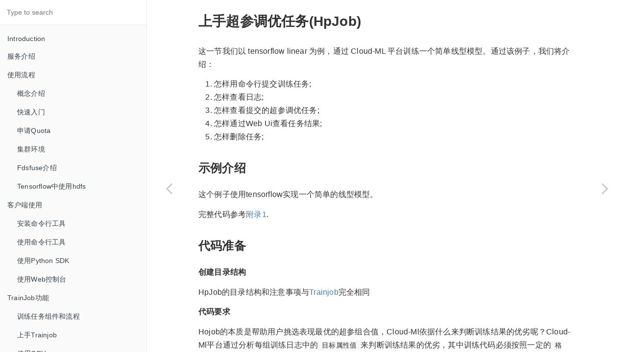

--- FILE ---
content_type: text/html
request_url: https://docs.api.xiaomi.com/cloud-ml/hpjob/00_hpjob_basic.html
body_size: 11729
content:

<!DOCTYPE HTML>
<html lang="" >
    <head>
        <meta charset="UTF-8">
        <meta content="text/html; charset=utf-8" http-equiv="Content-Type">
        <title>自动超参数调优Hpjob · GitBook</title>
        <meta http-equiv="X-UA-Compatible" content="IE=edge" />
        <meta name="description" content="">
        <meta name="generator" content="GitBook 3.2.3">
        
        
        
    
    <link rel="stylesheet" href="../gitbook/style.css">

    
            
                
                <link rel="stylesheet" href="../gitbook/gitbook-plugin-highlight/website.css">
                
            
                
                <link rel="stylesheet" href="../gitbook/gitbook-plugin-search/search.css">
                
            
                
                <link rel="stylesheet" href="../gitbook/gitbook-plugin-fontsettings/website.css">
                
            
        

    

    
        
    
        
    
        
    
        
    
        
    
        
    

        
    
    
    <meta name="HandheldFriendly" content="true"/>
    <meta name="viewport" content="width=device-width, initial-scale=1, user-scalable=no">
    <meta name="apple-mobile-web-app-capable" content="yes">
    <meta name="apple-mobile-web-app-status-bar-style" content="black">
    <link rel="apple-touch-icon-precomposed" sizes="152x152" href="../gitbook/images/apple-touch-icon-precomposed-152.png">
    <link rel="shortcut icon" href="../gitbook/images/favicon.ico" type="image/x-icon">

    
    <link rel="next" href="../trainjob/0504_use_docker_image.html" />
    
    
    <link rel="prev" href="00_hpjob_workflow.html" />
    

    </head>
    <body>
        
<div class="book">
    <div class="book-summary">
        
            
<div id="book-search-input" role="search">
    <input type="text" placeholder="Type to search" />
</div>

            
                <nav role="navigation">
                


<ul class="summary">
    
    

    

    
        
        
    
        <li class="chapter " data-level="1.1" data-path="../">
            
                <a href="../">
            
                    
                    Introduction
            
                </a>
            

            
        </li>
    
        <li class="chapter " data-level="1.2" data-path="../introduction.html">
            
                <a href="../introduction.html">
            
                    
                    服务介绍
            
                </a>
            

            
        </li>
    
        <li class="chapter " data-level="1.3" data-path="../usage/">
            
                <a href="../usage/">
            
                    
                    使用流程
            
                </a>
            

            
            <ul class="articles">
                
    
        <li class="chapter " data-level="1.3.1" data-path="../usage/concept.html">
            
                <a href="../usage/concept.html">
            
                    
                    概念介绍
            
                </a>
            

            
        </li>
    
        <li class="chapter " data-level="1.3.2" data-path="../usage/quickstart.html">
            
                <a href="../usage/quickstart.html">
            
                    
                    快速入门
            
                </a>
            

            
        </li>
    
        <li class="chapter " data-level="1.3.3" data-path="../usage/request_quota.html">
            
                <a href="../usage/request_quota.html">
            
                    
                    申请Quota
            
                </a>
            

            
        </li>
    
        <li class="chapter " data-level="1.3.4" data-path="../usage/cluster_info.html">
            
                <a href="../usage/cluster_info.html">
            
                    
                    集群环境
            
                </a>
            

            
        </li>
    
        <li class="chapter " data-level="1.3.5" data-path="../usage/fdsfuse.html">
            
                <a href="../usage/fdsfuse.html">
            
                    
                    Fdsfuse介绍
            
                </a>
            

            
        </li>
    
        <li class="chapter " data-level="1.3.6" data-path="../usage/tensorflow_hdfs.html">
            
                <a href="../usage/tensorflow_hdfs.html">
            
                    
                    Tensorflow中使用hdfs
            
                </a>
            

            
        </li>
    

            </ul>
            
        </li>
    
        <li class="chapter " data-level="1.4" data-path="../client/">
            
                <a href="../client/">
            
                    
                    客户端使用
            
                </a>
            

            
            <ul class="articles">
                
    
        <li class="chapter " data-level="1.4.1" data-path="../client/install.html">
            
                <a href="../client/install.html">
            
                    
                    安装命令行工具
            
                </a>
            

            
        </li>
    
        <li class="chapter " data-level="1.4.2" data-path="../client/commandline.html">
            
                <a href="../client/commandline.html">
            
                    
                    使用命令行工具
            
                </a>
            

            
        </li>
    
        <li class="chapter " data-level="1.4.3" data-path="../client/sdk.html">
            
                <a href="../client/sdk.html">
            
                    
                    使用Python SDK
            
                </a>
            

            
        </li>
    
        <li class="chapter " data-level="1.4.4" data-path="../client/web.html">
            
                <a href="../client/web.html">
            
                    
                    使用Web控制台
            
                </a>
            

            
        </li>
    

            </ul>
            
        </li>
    
        <li class="chapter " data-level="1.5" data-path="../trainjob/">
            
                <a href="../trainjob/">
            
                    
                    TrainJob功能
            
                </a>
            

            
            <ul class="articles">
                
    
        <li class="chapter " data-level="1.5.1" data-path="../trainjob/00_trainjob_workflow.html">
            
                <a href="../trainjob/00_trainjob_workflow.html">
            
                    
                    训练任务组件和流程
            
                </a>
            

            
        </li>
    
        <li class="chapter " data-level="1.5.2" data-path="../trainjob/01_trainjob_basics.html">
            
                <a href="../trainjob/01_trainjob_basics.html">
            
                    
                    上手Trainjob
            
                </a>
            

            
        </li>
    
        <li class="chapter " data-level="1.5.3" data-path="../trainjob/02_trainjob_gpu.html">
            
                <a href="../trainjob/02_trainjob_gpu.html">
            
                    
                    使用GPU
            
                </a>
            

            
        </li>
    
        <li class="chapter " data-level="1.5.4" data-path="../trainjob/03_trainjob_fds.html">
            
                <a href="../trainjob/03_trainjob_fds.html">
            
                    
                    使用FDS
            
                </a>
            

            
        </li>
    
        <li class="chapter " data-level="1.5.5" data-path="../trainjob/04_trainjob_fuse.html">
            
                <a href="../trainjob/04_trainjob_fuse.html">
            
                    
                    使用Fuse
            
                </a>
            

            
        </li>
    
        <li class="chapter " data-level="1.5.6" data-path="../trainjob/05_trainjob_advanced_usage.html">
            
                <a href="../trainjob/05_trainjob_advanced_usage.html">
            
                    
                    Trainjob高级功能
            
                </a>
            

            
            <ul class="articles">
                
    
        <li class="chapter " data-level="1.5.6.1" data-path="../trainjob/0501_use_distributed_training.html">
            
                <a href="../trainjob/0501_use_distributed_training.html">
            
                    
                    分布式训练
            
                </a>
            

            
        </li>
    
        <li class="chapter " data-level="1.5.6.2" data-path="../trainjob/0502_use_prepare_command.html">
            
                <a href="../trainjob/0502_use_prepare_command.html">
            
                    
                    使用前置/后置命令
            
                </a>
            

            
        </li>
    
        <li class="chapter " data-level="1.5.6.3" data-path="../trainjob/0503_use_hpat.html">
            
                <a href="../trainjob/0503_use_hpat.html">
            
                    
                    自动超参数调优
            
                </a>
            

            
        </li>
    
        <li class="chapter " data-level="1.5.6.4" data-path="00_hpjob_workflow.html">
            
                <a href="00_hpjob_workflow.html">
            
                    
                    自动超参数调优Hpjob
            
                </a>
            

            
        </li>
    
        <li class="chapter active" data-level="1.5.6.5" data-path="00_hpjob_basic.html">
            
                <a href="00_hpjob_basic.html">
            
                    
                    自动超参数调优Hpjob
            
                </a>
            

            
        </li>
    
        <li class="chapter " data-level="1.5.6.6" data-path="../trainjob/0504_use_docker_image.html">
            
                <a href="../trainjob/0504_use_docker_image.html">
            
                    
                    使用自定义镜像
            
                </a>
            

            
        </li>
    
        <li class="chapter " data-level="1.5.6.7" data-path="../trainjob/0505_use_tensorflow_template_application.html">
            
                <a href="../trainjob/0505_use_tensorflow_template_application.html">
            
                    
                    使用TensorFlow模板应用
            
                </a>
            

            
        </li>
    
        <li class="chapter " data-level="1.5.6.8" data-path="../trainjob/0506_use_hdfs.html">
            
                <a href="../trainjob/0506_use_hdfs.html">
            
                    
                    使用HDFS
            
                </a>
            

            
        </li>
    
        <li class="chapter " data-level="1.5.6.9" data-path="../trainjob/0507_use_hdfs_fuse.html">
            
                <a href="../trainjob/0507_use_hdfs_fuse.html">
            
                    
                    使用HDFS FUSE
            
                </a>
            

            
        </li>
    

            </ul>
            
        </li>
    

            </ul>
            
        </li>
    
        <li class="chapter " data-level="1.6" data-path="../modelservice/">
            
                <a href="../modelservice/">
            
                    
                    ModelService功能
            
                </a>
            

            
            <ul class="articles">
                
    
        <li class="chapter " data-level="1.6.1" data-path="../modelservice/01_use_model_service.html">
            
                <a href="../modelservice/01_use_model_service.html">
            
                    
                    模型服务使用流程
            
                </a>
            

            
        </li>
    
        <li class="chapter " data-level="1.6.2" data-path="../modelservice/02_tensorflow_serving.html">
            
                <a href="../modelservice/02_tensorflow_serving.html">
            
                    
                    TensorFlow Serving介绍
            
                </a>
            

            
        </li>
    
        <li class="chapter " data-level="1.6.3" data-path="../modelservice/03_use_gpu.html">
            
                <a href="../modelservice/03_use_gpu.html">
            
                    
                    使用GPU模型服务
            
                </a>
            

            
        </li>
    
        <li class="chapter " data-level="1.6.4" data-path="../modelservice/04_use_replica.html">
            
                <a href="../modelservice/04_use_replica.html">
            
                    
                    使用多副本和负载均衡
            
                </a>
            

            
        </li>
    
        <li class="chapter " data-level="1.6.5" data-path="../modelservice/05_use_model_upgrade.html">
            
                <a href="../modelservice/05_use_model_upgrade.html">
            
                    
                    在线服务的模型升级
            
                </a>
            

            
        </li>
    
        <li class="chapter " data-level="1.6.6" data-path="../modelservice/06_use_model_monitor.html">
            
                <a href="../modelservice/06_use_model_monitor.html">
            
                    
                    模型服务监控
            
                </a>
            

            
        </li>
    
        <li class="chapter " data-level="1.6.7" data-path="../modelservice/07_use_prepare_command.html">
            
                <a href="../modelservice/07_use_prepare_command.html">
            
                    
                    使用前置命令和后置命令
            
                </a>
            

            
        </li>
    
        <li class="chapter " data-level="1.6.8" data-path="../modelservice/08_use_docker_image.html">
            
                <a href="../modelservice/08_use_docker_image.html">
            
                    
                    定制模型服务Docker镜像
            
                </a>
            

            
        </li>
    
        <li class="chapter " data-level="1.6.9" data-path="../modelservice/09_use_client_predict.html">
            
                <a href="../modelservice/09_use_client_predict.html">
            
                    
                    使用客户端预测
            
                </a>
            

            
            <ul class="articles">
                
    
        <li class="chapter " data-level="1.6.9.1" data-path="../modelservice/0901_use_generic_client.html">
            
                <a href="../modelservice/0901_use_generic_client.html">
            
                    
                    使用通用gRPC客户端
            
                </a>
            

            
        </li>
    
        <li class="chapter " data-level="1.6.9.2" data-path="../modelservice/0902_use_python_client.html">
            
                <a href="../modelservice/0902_use_python_client.html">
            
                    
                    使用Python客户端
            
                </a>
            

            
        </li>
    
        <li class="chapter " data-level="1.6.9.3" data-path="../modelservice/0903_use_java_client.html">
            
                <a href="../modelservice/0903_use_java_client.html">
            
                    
                    使用Java客户端
            
                </a>
            

            
        </li>
    
        <li class="chapter " data-level="1.6.9.4" data-path="../modelservice/0904_use_scala_client.html">
            
                <a href="../modelservice/0904_use_scala_client.html">
            
                    
                    使用Scala客户端
            
                </a>
            

            
        </li>
    
        <li class="chapter " data-level="1.6.9.5" data-path="../modelservice/0905_use_golang_client.html">
            
                <a href="../modelservice/0905_use_golang_client.html">
            
                    
                    使用Golang客户端
            
                </a>
            

            
        </li>
    
        <li class="chapter " data-level="1.6.9.6" data-path="../modelservice/0906_use_cpp_client.html">
            
                <a href="../modelservice/0906_use_cpp_client.html">
            
                    
                    使用C++客户端
            
                </a>
            

            
        </li>
    

            </ul>
            
        </li>
    

            </ul>
            
        </li>
    
        <li class="chapter " data-level="1.7" data-path="../devenv/">
            
                <a href="../devenv/">
            
                    
                    DevEnv功能
            
                </a>
            

            
            <ul class="articles">
                
    
        <li class="chapter " data-level="1.7.1" data-path="../devenv/01_use_dev_env.html">
            
                <a href="../devenv/01_use_dev_env.html">
            
                    
                    开发环境使用流程
            
                </a>
            

            
        </li>
    
        <li class="chapter " data-level="1.7.2" data-path="../devenv/02_use_dev_cli.html">
            
                <a href="../devenv/02_use_dev_cli.html">
            
                    
                    使用命令行管理开发环境
            
                </a>
            

            
        </li>
    
        <li class="chapter " data-level="1.7.3" data-path="../devenv/03_use_dev_web.html">
            
                <a href="../devenv/03_use_dev_web.html">
            
                    
                    使用WEB控制台管理开发环境
            
                </a>
            

            
        </li>
    
        <li class="chapter " data-level="1.7.4" data-path="../devenv/04_dev_advanced_features.html">
            
                <a href="../devenv/04_dev_advanced_features.html">
            
                    
                    高级功能
            
                </a>
            

            
            <ul class="articles">
                
    
        <li class="chapter " data-level="1.7.4.1" data-path="../devenv/0401_use_gpu.html">
            
                <a href="../devenv/0401_use_gpu.html">
            
                    
                    使用GPU开发环境
            
                </a>
            

            
        </li>
    
        <li class="chapter " data-level="1.7.4.2" data-path="../devenv/0402_use_fuse.html">
            
                <a href="../devenv/0402_use_fuse.html">
            
                    
                    使用FDS FUSE存储
            
                </a>
            

            
        </li>
    
        <li class="chapter " data-level="1.7.4.3" data-path="../devenv/0403_use_hdfs.html">
            
                <a href="../devenv/0403_use_hdfs.html">
            
                    
                    使用HDFS存储
            
                </a>
            

            
        </li>
    
        <li class="chapter " data-level="1.7.4.4" data-path="../devenv/0403_use_hdfs_fuse.html">
            
                <a href="../devenv/0403_use_hdfs_fuse.html">
            
                    
                    使用HDFS FUSE存储
            
                </a>
            

            
        </li>
    
        <li class="chapter " data-level="1.7.4.5" data-path="../devenv/0404_network_setting.html">
            
                <a href="../devenv/0404_network_setting.html">
            
                    
                    网络和安全
            
                </a>
            

            
        </li>
    
        <li class="chapter " data-level="1.7.4.6" data-path="../devenv/0405_monitoring.html">
            
                <a href="../devenv/0405_monitoring.html">
            
                    
                    监控
            
                </a>
            

            
        </li>
    
        <li class="chapter " data-level="1.7.4.7" data-path="../devenv/0406_use_docker_image.html">
            
                <a href="../devenv/0406_use_docker_image.html">
            
                    
                    定制开发环境Docker镜像
            
                </a>
            

            
        </li>
    

            </ul>
            
        </li>
    
        <li class="chapter " data-level="1.7.5" data-path="../devenv/05_dev_best_practice.html">
            
                <a href="../devenv/05_dev_best_practice.html">
            
                    
                    最佳实践
            
                </a>
            

            
        </li>
    

            </ul>
            
        </li>
    
        <li class="chapter " data-level="1.8" data-path="../monitor/">
            
                <a href="../monitor/">
            
                    
                    使用率监控
            
                </a>
            

            
            <ul class="articles">
                
    
        <li class="chapter " data-level="1.8.1" data-path="../monitor/01_gpu_usage.html">
            
                <a href="../monitor/01_gpu_usage.html">
            
                    
                    GPU使用率监控
            
                </a>
            

            
        </li>
    

            </ul>
            
        </li>
    
        <li class="chapter " data-level="1.9" data-path="../tensorboardservice/">
            
                <a href="../tensorboardservice/">
            
                    
                    TensorboardService功能
            
                </a>
            

            
            <ul class="articles">
                
    
        <li class="chapter " data-level="1.9.1" data-path="../tensorboardservice/use_tensorboard_service.html">
            
                <a href="../tensorboardservice/use_tensorboard_service.html">
            
                    
                    TensorBoard使用流程
            
                </a>
            

            
        </li>
    
        <li class="chapter " data-level="1.9.2" data-path="../tensorboardservice/tensorboard.html">
            
                <a href="../tensorboardservice/tensorboard.html">
            
                    
                    TensorBoard介绍
            
                </a>
            

            
        </li>
    

            </ul>
            
        </li>
    
        <li class="chapter " data-level="1.10" data-path="../api/">
            
                <a href="../api/">
            
                    
                    API文档
            
                </a>
            

            
            <ul class="articles">
                
    
        <li class="chapter " data-level="1.10.1" data-path="../api/signature.html">
            
                <a href="../api/signature.html">
            
                    
                    签名规范
            
                </a>
            

            
        </li>
    
        <li class="chapter " data-level="1.10.2" data-path="../api/docs.html">
            
                <a href="../api/docs.html">
            
                    
                    API文档
            
                </a>
            

            
        </li>
    

            </ul>
            
        </li>
    
        <li class="chapter " data-level="1.11" data-path="../feedback/">
            
                <a href="../feedback/">
            
                    
                    问题反馈
            
                </a>
            

            
            <ul class="articles">
                
    
        <li class="chapter " data-level="1.11.1" data-path="../feedback/faq.html">
            
                <a href="../feedback/faq.html">
            
                    
                    FAQ
            
                </a>
            

            
        </li>
    
        <li class="chapter " data-level="1.11.2" data-path="../feedback/contact.html">
            
                <a href="../feedback/contact.html">
            
                    
                    技术支持
            
                </a>
            

            
        </li>
    

            </ul>
            
        </li>
    

    

    <li class="divider"></li>

    <li>
        <a href="https://www.gitbook.com" target="blank" class="gitbook-link">
            Published with GitBook
        </a>
    </li>
</ul>


                </nav>
            
        
    </div>

    <div class="book-body">
        
            <div class="body-inner">
                
                    

<div class="book-header" role="navigation">
    

    <!-- Title -->
    <h1>
        <i class="fa fa-circle-o-notch fa-spin"></i>
        <a href=".." >自动超参数调优Hpjob</a>
    </h1>
</div>




                    <div class="page-wrapper" tabindex="-1" role="main">
                        <div class="page-inner">
                            
<div id="book-search-results">
    <div class="search-noresults">
    
                                <section class="normal markdown-section">
                                
                                <h2 id="&#x4E0A;&#x624B;&#x8D85;&#x53C2;&#x8C03;&#x4F18;&#x4EFB;&#x52A1;hpjob">&#x4E0A;&#x624B;&#x8D85;&#x53C2;&#x8C03;&#x4F18;&#x4EFB;&#x52A1;(HpJob)</h2>
<p>&#x8FD9;&#x4E00;&#x8282;&#x6211;&#x4EEC;&#x4EE5; tensorflow linear &#x4E3A;&#x4F8B;&#xFF0C;&#x901A;&#x8FC7; Cloud-ML &#x5E73;&#x53F0;&#x8BAD;&#x7EC3;&#x4E00;&#x4E2A;&#x7B80;&#x5355;&#x7EBF;&#x578B;&#x6A21;&#x578B;&#x3002;&#x901A;&#x8FC7;&#x8BE5;&#x4F8B;&#x5B50;&#xFF0C;&#x6211;&#x4EEC;&#x5C06;&#x4ECB;&#x7ECD;&#xFF1A;</p>
<ol>
<li>&#x600E;&#x6837;&#x7528;&#x547D;&#x4EE4;&#x884C;&#x63D0;&#x4EA4;&#x8BAD;&#x7EC3;&#x4EFB;&#x52A1;;</li>
<li>&#x600E;&#x6837;&#x67E5;&#x770B;&#x65E5;&#x5FD7;;</li>
<li>&#x600E;&#x6837;&#x67E5;&#x770B;&#x63D0;&#x4EA4;&#x7684;&#x8D85;&#x53C2;&#x8C03;&#x4F18;&#x4EFB;&#x52A1;;</li>
<li>&#x600E;&#x6837;&#x901A;&#x8FC7;Web Ui&#x67E5;&#x770B;&#x4EFB;&#x52A1;&#x7ED3;&#x679C;;</li>
<li>&#x600E;&#x6837;&#x5220;&#x9664;&#x4EFB;&#x52A1;;</li>
</ol>
<h3 id="&#x793A;&#x4F8B;&#x4ECB;&#x7ECD;">&#x793A;&#x4F8B;&#x4ECB;&#x7ECD;</h3>
<p>&#x8FD9;&#x4E2A;&#x4F8B;&#x5B50;&#x4F7F;&#x7528;tensorflow&#x5B9E;&#x73B0;&#x4E00;&#x4E2A;&#x7B80;&#x5355;&#x7684;&#x7EBF;&#x578B;&#x6A21;&#x578B;&#x3002;</p>
<p>&#x5B8C;&#x6574;&#x4EE3;&#x7801;&#x53C2;&#x8003;<a href="#&#x9644;&#x5F55;1,&#x793A;&#x4F8B;&#x4EE3;&#x7801;">&#x9644;&#x5F55;1</a>.</p>
<h3 id="&#x4EE3;&#x7801;&#x51C6;&#x5907;">&#x4EE3;&#x7801;&#x51C6;&#x5907;</h3>
<p><strong>&#x521B;&#x5EFA;&#x76EE;&#x5F55;&#x7ED3;&#x6784;</strong></p>
<p>HpJob&#x7684;&#x76EE;&#x5F55;&#x7ED3;&#x6784;&#x548C;&#x6CE8;&#x610F;&#x4E8B;&#x9879;&#x4E0E;<a href="../trainjob/01_trainjob_basics.html">Trainjob</a>&#x5B8C;&#x5168;&#x76F8;&#x540C;</p>
<p><strong>&#x4EE3;&#x7801;&#x8981;&#x6C42;</strong></p>
<p>Hojob&#x7684;&#x672C;&#x8D28;&#x662F;&#x5E2E;&#x52A9;&#x7528;&#x6237;&#x6311;&#x9009;&#x8868;&#x73B0;&#x6700;&#x4F18;&#x7684;&#x8D85;&#x53C2;&#x7EC4;&#x5408;&#x503C;&#xFF0C;Cloud-Ml&#x4F9D;&#x636E;&#x4EC0;&#x4E48;&#x6765;&#x5224;&#x65AD;&#x8BAD;&#x7EC3;&#x7ED3;&#x679C;&#x7684;&#x4F18;&#x52A3;&#x5462;&#xFF1F;Cloud-Ml&#x5E73;&#x53F0;&#x901A;&#x8FC7;&#x5206;&#x6790;&#x6BCF;&#x7EC4;&#x8BAD;&#x7EC3;&#x65E5;&#x5FD7;&#x4E2D;&#x7684;<code>&#x76EE;&#x6807;&#x5C5E;&#x6027;&#x503C;</code>&#x6765;&#x5224;&#x65AD;&#x8BAD;&#x7EC3;&#x7ED3;&#x679C;&#x7684;&#x4F18;&#x52A3;&#xFF0C;&#x5176;&#x4E2D;&#x8BAD;&#x7EC3;&#x4EE3;&#x7801;&#x5FC5;&#x987B;&#x6309;&#x7167;&#x4E00;&#x5B9A;&#x7684;<code>&#x683C;&#x5F0F;</code>&#x8F93;&#x51FA;&#x7279;&#x5B9A;&#x7684;<code>&#x76EE;&#x6807;&#x5C5E;&#x6027;&#x503C;</code>&#x3002;&#x76EE;&#x6807;&#x5C5E;&#x6027;&#x5728;&#x4E0B;&#x9762;&#x4F1A;&#x5177;&#x4F53;&#x8BF4;&#x660E;&#xFF0C;&#x76EE;&#x6807;&#x5C5E;&#x6027;&#x503C;&#x7684;&#x8F93;&#x51FA;&#x683C;&#x5F0F;&#x5982;&#x4E0B;&#xFF1A;</p>
<pre><code> cost=0.28 b=12.4 W=0.12
 cost=0.18 b=1.6  W=-0.01
</code></pre><p>&#x5176;&#x4E2D;&#xFF0C;</p>
<ul>
<li><code>cost</code>&#x6307;<code>&#x76EE;&#x6807;&#x5C5E;&#x6027;</code>&#xFF0C;&#x4EE5;&#x952E;&#x503C;&#x5BF9;&#x7684;&#x5F62;&#x5F0F;&#x8BB0;&#x5F55;&#x5728;&#x65E5;&#x5FD7;&#x6587;&#x4EF6;&#x4E2D;&#xFF0C;</li>
<li><code>b</code>&#x548C;<code>W</code>&#x662F;&#x53EF;&#x9009;&#x5C5E;&#x6027;&#xFF0C;&#x7528;&#x6237;&#x4E5F;&#x53EF;&#x4EE5;&#x6307;&#x5B9A;&#x522B;&#x7684;&#x5C5E;&#x6027;&#xFF0C;&#x4E5F;&#x53EF;&#x4EE5;&#x4E0D;&#x6307;&#x5B9A;&#xFF0C;Cloud-Ml&#x5E73;&#x53F0;&#x5728;&#x6536;&#x96C6;&#x76EE;&#x6807;&#x5C5E;&#x6027;&#x503C;&#x65F6;&#x53EF;&#x4EE5;&#x5E2E;&#x52A9;&#x7528;&#x6237;&#x6536;&#x96C6;&#x7528;&#x6237;&#x7684;&#x5176;&#x4ED6;&#x5C5E;&#x6027;&#xFF0C;&#x7528;&#x6237;&#x53EF;&#x4EE5;&#x5148;&#x5229;&#x7528;<a href="#&#x9644;&#x5F55;1,&#x793A;&#x4F8B;&#x4EE3;&#x7801;">#&#x9644;&#x5F55;1,&#x793A;&#x4F8B;&#x4EE3;&#x7801;</a>&#x8FDB;&#x884C;&#x8BAD;&#x7EC3;&#xFF0C;&#x5E76;&#x5728;<a href="http://hp.cloudml.xiaomi.srv/katib" target="_blank">Web Ui</a>&#x4E2D;&#x67E5;&#x8BE2;&#x8BAD;&#x7EC3;&#x7ED3;&#x679C;&#x3002;</li>
</ul>
<p>&#x6CE8;&#x610F;&#xFF1A;</p>
<ul>
<li>&#x76EE;&#x6807;&#x5C5E;&#x6027;&#x7684;&#x8F93;&#x51FA;&#x683C;&#x5F0F;&#x5FC5;&#x987B;&#x6309;&#x7167;&#x952E;&#x503C;&#x5BF9;&#x7684;&#x5F62;&#x5F0F;&#xFF0C;&#x4E14;&#x524D;&#x540E;&#x4E0D;&#x80FD;&#x6709;&#x522B;&#x7684;&#x5B57;&#x7B26;&#x4E5F;&#x4E0D;&#x80FD;&#x6709;&#x7A7A;&#x683C;&#xFF0C;&#x4F8B;&#x5982;: <code>cost= 0.28</code>&#x548C; <code>cost=0.28&#xFF0C;</code>&#x8FD9;&#x4E9B;&#x683C;&#x5F0F;Cloud-Ml&#x5E73;&#x53F0;&#x90FD;&#x65E0;&#x6CD5;&#x89E3;&#x6790;&#xFF0C;&#x8FDB;&#x800C;&#x5BFC;&#x81F4;&#x4EFB;&#x52A1;&#x53D1;&#x751F;&#x9519;&#x8BEF;&#x3002;</li>
<li>&#x7528;&#x6237;&#x9700;&#x5728;&#x672C;&#x5730;&#x6D4B;&#x8BD5;&#x901A;&#x8FC7;&#x540E;&#x518D;&#x63D0;&#x4EA4;&#x4EFB;&#x52A1;&#xFF0C;&#x5728;&#x672C;&#x5730;&#x6D4B;&#x8BD5;&#x65F6;&#x4E3B;&#x8981;&#x8003;&#x5BDF;&#x8FD9;&#x51E0;&#x4E2A;&#x70B9;&#xFF1A;&#x65E5;&#x5FD7;&#x4E2D;&#x7684;&#x76EE;&#x6807;&#x5C5E;&#x6027;&#x503C;&#x8F93;&#x51FA;&#x683C;&#x5F0F;&#x662F;&#x5426;&#x89C4;&#x8303;&#xFF0C;&#x8BAD;&#x7EC3;&#x4EE3;&#x7801;&#x80FD;&#x5426;&#x6B63;&#x786E;&#x63A5;&#x53D7;&#x5916;&#x90E8;&#x4F20;&#x9012;&#x7684;&#x53C2;&#x6570;</li>
</ul>
<h3 id="&#x4F7F;&#x7528;&#x547D;&#x4EE4;&#x884C;&#x63D0;&#x4EA4;&#x4EFB;&#x52A1;">&#x4F7F;&#x7528;&#x547D;&#x4EE4;&#x884C;&#x63D0;&#x4EA4;&#x4EFB;&#x52A1;</h3>
<p>&#x76EE;&#x524D;HpJob&#x53EA;&#x652F;&#x6301;&#x547D;&#x4EE4;&#x884C;&#x63D0;&#x4EA4;&#x4EFB;&#x52A1;&#xFF0C;&#x5E76;&#x4E14;&#x56E0;&#x4E3A;&#x8D85;&#x53C2;&#x7684;&#x8BBE;&#x7F6E;&#x7565;&#x5FAE;&#x590D;&#x6742;&#xFF0C;&#x547D;&#x4EE4;&#x4E2D;&#x53EA;&#x652F;&#x6301;&#x5229;&#x7528;Json&#x6587;&#x4EF6;&#x63D0;&#x4EA4;&#x76F8;&#x5173;&#x53C2;&#x6570;&#xFF0C;&#x4ECB;&#x7ECD;&#x5982;&#x4E0B;&#x3002;</p>
<p><strong>&#x68C0;&#x67E5;&#x547D;&#x4EE4;&#x884C;&#x6B63;&#x5E38;&#x5DE5;&#x4F5C;&#x4EE5;&#x53CA;&#x7248;&#x672C;&#x662F;&#x5426;&#x652F;&#x6301;Hpjob</strong></p>
<pre><code>cloudml -V
</code></pre><p><strong>&#x63D0;&#x4EA4;&#x4EFB;&#x52A1;</strong></p>
<pre><code>cloudml hp submit -f filename.json
</code></pre><p>&#x6CE8;&#x610F;&#xFF1A;</p>
<ul>
<li>&#x7528;&#x6237;&#x53EF;&#x4EE5;&#x5229;&#x7528;&#x9644;&#x5F55;&#x4E2D;&#x7684;&#x914D;&#x7F6E;&#x6765;&#x719F;&#x6089;HpJob&#x4EFB;&#x52A1;&#x7684;&#x547D;&#x4EE4;&#x884C;&#x63D0;&#x4EA4;&#xFF0C;&#x4E0D;&#x7528;&#x6539;&#x52A8;&#x4EFB;&#x4F55;&#x53C2;&#x6570;&#x3002;</li>
</ul>
<p><strong>&#x4E0A;&#x9762;&#x7684;Json&#x6587;&#x4EF6;&#x4E2D;&#x6D89;&#x53CA;&#x5982;&#x4E0B;&#x53C2;&#x6570;(&#x952E;&#x503C;&#x5BF9;)&#xFF1A;</strong></p>
<table>
<thead>
<tr>
<th style="text-align:left">Required</th>
<th style="text-align:left">Argument</th>
<th style="text-align:left">Type</th>
<th style="text-align:left">Example</th>
</tr>
</thead>
<tbody>
<tr>
<td style="text-align:left">Yes</td>
<td style="text-align:left">hp_name</td>
<td style="text-align:left">string</td>
<td style="text-align:left">&quot;hp_name&quot;: &quot;random-example&quot;</td>
</tr>
<tr>
<td style="text-align:left">Yes</td>
<td style="text-align:left">module_name</td>
<td style="text-align:left">string</td>
<td style="text-align:left">&quot;module&quot;: &quot;trainer.task&quot;</td>
</tr>
<tr>
<td style="text-align:left">Yes</td>
<td style="text-align:left">trainer_url</td>
<td style="text-align:left">string</td>
<td style="text-align:left">&quot;trainer_url&quot;: &quot;fds://bucket/tensorflow_linear.tar.gz&quot;</td>
</tr>
<tr>
<td style="text-align:left">Yes</td>
<td style="text-align:left">optimization_type</td>
<td style="text-align:left">string</td>
<td style="text-align:left">&quot;optimization_type&quot;: &quot;minimize&quot;</td>
</tr>
<tr>
<td style="text-align:left">Yes</td>
<td style="text-align:left">objectivevalue_name</td>
<td style="text-align:left">string</td>
<td style="text-align:left">&quot;objectivevalue_name&quot;: &quot;cost&quot;</td>
</tr>
<tr>
<td style="text-align:left">Yes</td>
<td style="text-align:left">optimization_goal</td>
<td style="text-align:left">double</td>
<td style="text-align:left">&quot;optimization_goal&quot;: 0.1</td>
</tr>
<tr>
<td style="text-align:left">Yes</td>
<td style="text-align:left">parameter_configs</td>
<td style="text-align:left">array</td>
<td style="text-align:left"><code>&#x5355;&#x72EC;&#x89E3;&#x91CA;</code></td>
</tr>
<tr>
<td style="text-align:left">No</td>
<td style="text-align:left">metrics_names</td>
<td style="text-align:left">array</td>
<td style="text-align:left">&quot;metrics_names&quot;: [&quot;W&quot;]</td>
</tr>
<tr>
<td style="text-align:left">No</td>
<td style="text-align:left">suggestion_algorithm</td>
<td style="text-align:left">string</td>
<td style="text-align:left">&quot;suggestion_algorithm&quot;: &quot;random&quot;</td>
</tr>
<tr>
<td style="text-align:left">No</td>
<td style="text-align:left">request_number</td>
<td style="text-align:left">int</td>
<td style="text-align:left">&quot;request_number&quot;: 3</td>
</tr>
</tbody>
</table>
<p><strong>&#x4E0A;&#x9762;<code>parameter_configs</code>&#x662F;&#x6570;&#x7EC4;&#x7C7B;&#x578B;&#xFF0C;&#x6570;&#x7EC4;&#x4E2D;&#x6BCF;&#x4E2A;&#x5143;&#x7D20;&#x6D89;&#x53CA;&#x5982;&#x4E0B;&#x53C2;&#x6570;(&#x952E;&#x503C;&#x5BF9;)&#xFF1A;</strong></p>
<table>
<thead>
<tr>
<th>Required</th>
<th>Argument</th>
<th>Type</th>
<th style="text-align:left">Example</th>
</tr>
</thead>
<tbody>
<tr>
<td>Yes</td>
<td>name</td>
<td>string</td>
<td style="text-align:left">&quot;name&quot;: &quot;--lr&quot;</td>
</tr>
<tr>
<td>Yes</td>
<td>parametertype</td>
<td>string</td>
<td style="text-align:left">&quot;parametertype&quot;: &quot;double&quot;</td>
</tr>
<tr>
<td>Yes</td>
<td>feasible</td>
<td>dict</td>
<td style="text-align:left">{&quot;min&quot;:&quot;0.01&quot;,&quot;max&quot;: &quot;0.03&quot;}</td>
</tr>
</tbody>
</table>
<p>&#x5176;&#x4E2D;&#xFF1A;</p>
<ul>
<li>&#x8BBE;&#x4E3A;<code>Yes</code>&#x7684;&#x53C2;&#x6570;&#x7528;&#x6237;&#x5FC5;&#x987B;&#x6307;&#x5B9A;&#xFF0C;&#x5982;&#x679C;&#x4E0D;&#x6307;&#x5B9A;&#xFF0C;&#x547D;&#x4EE4;&#x884C;&#x4F1A;&#x7ACB;&#x5373;&#x8FD4;&#x56DE;&#xFF0C;&#x5E73;&#x53F0;&#x4E5F;&#x4F1A;&#x8FD4;&#x56DE;&#x9519;&#x8BEF;;</li>
<li><code>hp_name</code>,<code>module_name</code> &#x548C;<code>trainer_url</code> &#x53C2;&#x6570;&#x4E0E;Trainjob&#x8981;&#x6C42;&#x76F8;&#x540C;;</li>
<li><code>optimization_type</code> &#x53C2;&#x6570;&#x662F;&#x6307;&#x76EE;&#x6807;&#x5C5E;&#x6027;&#x7684;&#x53D6;&#x503C;&#x65B9;&#x5411;&#xFF0C;&#x76EE;&#x524D;&#x652F;&#x6301;:<code>maximize</code>,<code>minimize</code>;</li>
<li><code>objectivevalue_name</code> &#x53C2;&#x6570;&#x5C31;&#x662F;&#x4E0A;&#x9762;&#x63D0;&#x5230;&#x7684;&#x76EE;&#x6807;&#x5C5E;&#x6027;&#xFF0C;Cloud-ml&#x5E73;&#x53F0;&#x6839;&#x636E;&#x7528;&#x6237;&#x8BBE;&#x7F6E;&#x7684;&#x76EE;&#x6807;&#x5C5E;&#x6027;&#x53C2;&#x6570;&#x6765;&#x89E3;&#x6790;&#x65E5;&#x5FD7;&#x5E76;&#x5B58;&#x50A8;&#x76EE;&#x6807;&#x5C5E;&#x6027;&#x503C;;</li>
<li><code>parameter_configs</code> &#x53C2;&#x6570;&#x6307;&#x5B9A;&#x4E86;&#x9700;&#x8981;&#x8C03;&#x4F18;&#x7684;&#x8D85;&#x53C2;&#x540D;&#xFF0C;&#x8D85;&#x53C2;&#x7C7B;&#x578B;&#x548C;&#x53D6;&#x503C;&#x8303;&#x56F4;&#xFF0C;&#x5176;&#x4E2D;<code>name</code> &#x6307;&#x8D85;&#x53C2;&#x540D;&#xFF0C;&#x683C;&#x5F0F;&#x662F;<code>--</code>+ &#x8D85;&#x53C2;&#x540D;&#xFF0C;<code>parametertype</code> &#x662F;&#x53C2;&#x6570;&#x7C7B;&#x578B;&#xFF0C;&#x76EE;&#x524D;Cloud-Ml&#x5E73;&#x53F0;&#x652F;&#x6301;<code>int</code>&#xFF0C;<code>double</code>&#x548C; <code>categorical</code> &#x7C7B;&#x578B;&#xFF0C;<code>feasible</code> &#x6307;&#x53D6;&#x503C;&#x8303;&#x56F4;&#xFF0C;&#x76EE;&#x524D;<code>int</code> &#x548C;<code>double</code> &#x7C7B;&#x578B;&#x5BF9;&#x5E94;&#x7684;<code>feasible</code> &#x53C2;&#x6570;&#x683C;&#x5F0F;&#x4E3A;<code>{&quot;min&quot;: &quot;2&quot;,&quot;max&quot;: &quot;7&quot;}</code>, &#x800C;<code>categorical</code> &#x7C7B;&#x578B;&#x5BF9;&#x5E94;&#x7684;&#x683C;&#x5F0F;&#x5219;&#x4E3A;<code>{&quot;list&quot;: [&quot;sgd&quot;,&quot;adm&quot;,&quot;ftrl&quot;]}</code>;</li>
<li><code>optimization_goal</code>&#xFF0C;Cloud-Ml&#x5E73;&#x53F0;&#x4F1A;&#x4E00;&#x76F4;&#x6839;&#x636E;&#x7528;&#x6237;&#x8BBE;&#x7F6E;&#x7684;&#x53C2;&#x6570;&#x8303;&#x56F4;&#x751F;&#x6210;&#x5B9E;&#x4F8B;trial&#xFF0C;&#x5E76;&#x89E3;&#x6790;&#x5B9E;&#x4F8B;&#x7684;&#x65E5;&#x5FD7;&#x8F93;&#x51FA;&#xFF0C;&#x5F53;Cloud-Ml&#x5E73;&#x53F0;&#x89E3;&#x6790;&#x51FA;&#x65E5;&#x5FD7;&#x4E2D;&#x7684;&#x76EE;&#x6807;&#x5C5E;&#x6027;&#x503C;&#x8FBE;&#x5230;&#x4E86;&#x53C2;&#x6570;&#x8BBE;&#x7F6E;&#x7684;&#x503C;&#xFF0C;&#x5C31;&#x4E0D;&#x518D;&#x751F;&#x6210;&#x5B9E;&#x4F8B;trial&#xFF0C;&#x5E76;&#x5C06;&#x6536;&#x96C6;&#x5230;&#x7684;&#x6240;&#x6709;&#x6570;&#x636E;&#x901A;&#x8FC7;Web Ui&#x5448;&#x73B0;&#x51FA;&#x6765;,&#x9700;&#x8981;&#x6CE8;&#x610F;&#x7684;&#x662F;&#x8FD9;&#x4E2A;&#x53C2;&#x6570;&#x7684;&#x7C7B;&#x578B;&#x5FC5;&#x987B;&#x4E3A;&#x6574;&#x6570;&#x6216;&#x8005;&#x6D6E;&#x70B9;&#x6570;&#xFF0C;&#x76EE;&#x524D;&#x4E0D;&#x652F;&#x6301;&#x522B;&#x7684;&#x6570;&#x636E;&#x7C7B;&#x578B;;</li>
<li><code>metrics_names</code>&#x53C2;&#x6570;&#x7528;&#x6765;&#x8BBE;&#x7F6E;&#x540C;&#x76EE;&#x6807;&#x5C5E;&#x6027;&#x4E00;&#x540C;&#x8F93;&#x51FA;&#x7684;&#x5C5E;&#x6027;&#xFF0C;&#x7528;&#x6237;&#x5982;&#x679C;&#x60F3;&#x5F97;&#x5230;&#x9664;&#x76EE;&#x6807;&#x5C5E;&#x6027;&#x4E4B;&#x5916;&#x7684;&#x5C5E;&#x6027;&#x503C;&#xFF0C;&#x5C31;&#x9700;&#x8981;&#x5728;<code>metrics_names</code>&#x53C2;&#x6570;&#x4E2D;&#x6307;&#x5B9A;&#xFF0C;&#x5E76;&#x4E14;&#x5728;&#x8BAD;&#x7EC3;&#x4EE3;&#x7801;&#x4E2D;&#x4E5F;&#x9700;&#x8981;&#x5C06;&#x5C5E;&#x6027;&#x4EE5;&#x4E0A;&#x9762;&#x63D0;&#x5230;&#x7684;&#x683C;&#x5F0F;&#x8F93;&#x51FA;&#xFF0C;&#x8FD9;&#x4E2A;&#x53C2;&#x6570;&#x662F;&#x6570;&#x7EC4;&#x7C7B;&#x578B;&#xFF0C;&#x7528;&#x6237;&#x53EF;&#x4EE5;&#x6307;&#x5B9A;&#x591A;&#x4E2A;&#x5C5E;&#x6027;&#x540D;,&#x672C;&#x4F8B;&#x4E2D;&#x7528;&#x6237;&#x5C31;&#x53EF;&#x4EE5;&#x6307;&#x5B9A;<code>b</code>&#x6216;<code>W</code>&#xFF0C;&#x4E5F;&#x53EF;&#x4EE5;&#x5C06;&#x4E24;&#x4E2A;&#x5C5E;&#x6027;&#x90FD;&#x6DFB;&#x52A0;&#x5230;metrics_names&#x53C2;&#x6570;&#x4E2D;;</li>
<li><code>suggestion_algorithm</code> &#x53C2;&#x6570;&#x8BBE;&#x7F6E;&#x4E86;&#x5E73;&#x53F0;&#x9009;&#x53D6;&#x53C2;&#x6570;&#x7684;&#x7B97;&#x6CD5;&#xFF0C;&#x76EE;&#x524D;Cloud-Ml&#x652F;&#x6301;<code>random</code>&#x548C; <code>grid</code>&#x7B97;&#x6CD5;;</li>
<li><code>request_number</code> &#x53C2;&#x6570;&#x8BBE;&#x7F6E;&#x6307;&#x5B9A;&#x5E76;&#x884C;&#x8C03;&#x4F18;&#x7684;trial&#x6570;&#xFF0C;Cloud-Ml&#x5E73;&#x53F0;&#x5C06;&#x6BCF;&#x6B21;&#x751F;&#x6210;&#x7528;&#x6237;&#x6307;&#x5B9A;&#x4E2A;&#x6570;&#x7684;trial&#x6570;;</li>
</ul>
<p>&#x6CE8;&#x610F;&#xFF1A;</p>
<ul>
<li><code>request_number</code>&#x5C5E;&#x6027;&#x4E0D;&#x662F;&#x6307;&#x603B;&#x5171;&#x7684;trial&#x6570;&#xFF0C;&#x800C;&#x662F;&#x5E76;&#x884C;&#x7684;trail&#x6570;&#xFF0C;&#x56E0;&#x6B64;&#x7528;&#x6237;&#x5728;&#x8BBE;&#x7F6E;&#x8FD9;&#x4E2A;&#x53C2;&#x6570;&#x65F6;&#x5E94;&#x8BE5;&#x8003;&#x8651;&#x81EA;&#x5DF1;&#x7684;quota&#xFF0C;&#x56E0;&#x4E3A;&#x5B9E;&#x9645;&#x6D88;&#x8017;&#x7684;quota&#x6570;&#x662F;resource*request_number,&#x4F8B;&#x5982;&#x8BBE;&#x7F6E;cpu_limit=2,request_number=3&#xFF0C;&#x5219;&#x5B9E;&#x9645;&#x9700;&#x8981;6&#x4E2A;cpu;</li>
<li>&#x76EE;&#x524D;&#x652F;&#x6301;HpJob&#x7684;&#x955C;&#x50CF;&#x6709;&#x4E24;&#x4E2A;&#xFF1A;<code>cr.d.xiaomi.net/cloud-ml/tensorflow:1.8.0-xm1.0.0-hpjob</code>&#x548C;<code>cr.d.xiaomi.net/cloud-ml/mxnet:1.1.0-xm1.0.0-hpjob</code></li>
<li>&#x8FD9;&#x91CC;<a href="#&#x9644;&#x5F55;2,HpJob&#x914D;&#x7F6E;">&#x9644;&#x5F55;2,HpJob&#x914D;&#x7F6E;</a>&#x7ED9;&#x51FA;&#x4E86;&#x4E0A;&#x9762;&#x793A;&#x4F8B;&#x7684;&#x914D;&#x7F6E;&#xFF0C;&#x7528;&#x6237;&#x53EF;&#x4EE5;&#x53C2;&#x8003;&#x3002;</li>
</ul>
<p>&#x63D0;&#x4EA4;&#x4E4B;&#x540E;&#xFF0C;Cloud-Ml&#x8FD4;&#x56DE;&#x4E0B;&#x9762;&#x7ED3;&#x679C;&#xFF1A;
<img src="images/cloudml_hp_submit.png" alt="hp_job submission result">
&#x63D0;&#x4EA4;&#x540E;&#x7684;&#x4EFB;&#x52A1;&#x5904;&#x4E8E;<code>enqueuing</code>&#x72B6;&#x6001;&#x3002;Cloud-Ml&#x7684;&#x4EFB;&#x52A1;&#x72B6;&#x6001;&#x53D8;&#x5316;&#x53C2;&#x8003;<a href="../trainjob/images/job_states.png">hpjob&#x72B6;&#x6001;&#x56FE;</a>&#x3002;</p>
<p><strong>&#x67E5;&#x770B;&#x4EFB;&#x52A1;&#x5217;&#x8868;</strong></p>
<pre><code>cloudml hp list
</code></pre><p><strong>&#x67E5;&#x770B;&#x6240;&#x6709;&#x7684;trial</strong></p>
<pre><code>cloudml hp trials tensorflow
</code></pre><p>&#x7ED3;&#x679C;&#x5982;&#x4E0B;&#xFF1A;
<img src="images/cloudml_hp_trials.png" alt="hp_job trials list"></p>
<p>&#x4E00;&#x4E2A;<code>trial</code>&#x5C31;&#x662F;&#x7279;&#x5B9A;&#x8D85;&#x53C2;&#x7EC4;&#x5408;&#x503C;&#x7684;&#x793A;&#x4F8B;</p>
<p><strong>&#x67E5;&#x770B;&#x7279;&#x5B9A;trial&#x7684;log</strong></p>
<pre><code>cloudml hp logs tensorflow -ti f95266e75d0f1700-9wtqx
</code></pre><p>log&#x6307;&#x4EE4;&#x7684;&#x9AD8;&#x7EA7;&#x9009;&#x9879;&#x548C;<a href="../trainjob/01_trainjob_basics.png">trainjob</a>&#x67E5;&#x770B;&#x65E5;&#x5FD7;&#x76F8;&#x540C;</p>
<p><strong>&#x67E5;&#x770B;&#x4EFB;&#x52A1;&#x63CF;&#x8FF0;</strong></p>
<pre><code>cloudml hp describe tensorflow
</code></pre><p>&#x7ED3;&#x679C;&#x5982;&#x4E0B;:
<img src="images/cloudml_hp_describe.png" alt="hp_job describe result">
&#x901A;&#x8FC7;&#x63CF;&#x8FF0;&#x53EF;&#x4EE5;&#x77E5;&#x9053;&#x4EFB;&#x52A1;&#x7684;&#x6267;&#x884C;&#x8FDB;&#x5EA6;</p>
<p><strong>&#x67E5;&#x770B;&#x4EFB;&#x52A1;&#x53CD;&#x9988;</strong></p>
<pre><code>cloudml hp metrics tensorflow
</code></pre><p>&#x7ED3;&#x679C;&#x5982;&#x4E0B;:
<img src="images/cloudml_hp_metrics.png" alt="hp_job metrics"></p>
<p><strong>&#x5220;&#x9664;&#x4EFB;&#x52A1;</strong></p>
<pre><code>cloudml hp delete tensorflow
</code></pre><h3 id="&#x9644;&#x5F55;1&#x793A;&#x4F8B;&#x4EE3;&#x7801;">&#x9644;&#x5F55;1,&#x793A;&#x4F8B;&#x4EE3;&#x7801;</h3>
<pre><code>&apos;&apos;&apos;
A linear regression learning algorithm example using TensorFlow library.
Author: Aymeric Damien
Project: https://github.com/aymericdamien/TensorFlow-Examples/
&apos;&apos;&apos;

from __future__ import print_function

import tensorflow as tf
import numpy
import argparse
import sys
import logging
import time
logging.basicConfig(level=logging.DEBUG)
rng = numpy.random
def main():
    parse=argparse.ArgumentParser(description=&quot;train linear&quot;)
    parse.add_argument(&apos;--lr&apos;, dest=&apos;lr&apos;, default=10, help=&apos;learning rate&apos;, type=float)
    parse.add_argument(&apos;--optimizer&apos;, dest=&apos;optimizer&apos;, default=&apos;adm&apos;, help=&apos;optimizers&apos;)
    parse.add_argument(&apos;--epoch&apos;, dest=&apos;epoch&apos;, default=1000, help=&apos;training_epochs&apos;, type=int)
    parse.add_argument(&apos;--step&apos;, dest=&apos;step&apos;, default=50, help=&apos;dissplay_step&apos;, type=int)
    args = parse.parse_args()

    # Parameters
    learning_rate = args.lr
    training_epochs = args.epoch
    opt = args.optimizer
    display_step = args.step
    print(&quot;lr:{}, epoch:{}, optimizer:{}, step:{}&quot;.format(learning_rate,training_epochs,opt,display_step))
    # Training Data
    train_X = numpy.asarray([3.3,4.4,5.5,6.71,6.93,4.168,9.779,6.182,7.59,2.167,
                             7.042,10.791,5.313,7.997,5.654,9.27,3.1])
    train_Y = numpy.asarray([1.7,2.76,2.09,3.19,1.694,1.573,3.366,2.596,2.53,1.221,
                             2.827,3.465,1.65,2.904,2.42,2.94,1.3])
    n_samples = train_X.shape[0]

    # tf Graph Input
    X = tf.placeholder(&quot;float&quot;)
    Y = tf.placeholder(&quot;float&quot;)

    # Set model weights
    W = tf.Variable(rng.randn(), name=&quot;weight&quot;)
    b = tf.Variable(rng.randn(), name=&quot;bias&quot;)

    # Construct a linear model
    pred = tf.add(tf.multiply(X, W), b)

    # Mean squared error
    cost = tf.reduce_sum(tf.pow(pred-Y, 2))/(2*n_samples)

    # Gradient descent
    #  Note, minimize() knows to modify W and b because Variable objects are trainable=True by default
    if opt == &apos;adm&apos;:
        optimizer = tf.train.AdamOptimizer(learning_rate).minimize(cost)
    elif opt == &apos;sgd&apos;:
        optimizer = tf.train.GradientDescentOptimizer(learning_rate).minimize(cost)
    else:       
        optimizer = tf.train.FtrlOptimizer(learning_rate).minimize(cost)

    # Initializing the variables
    init = tf.global_variables_initializer()

    # Launch the graph
    with tf.Session() as sess:
        sess.run(init)
        # Fit all training data
        for epoch in range(training_epochs):
            for (x, y) in zip(train_X, train_Y):
                sess.run(optimizer, feed_dict={X: x, Y: y})

            # Display logs per epoch step
            if (epoch+1) % display_step == 0:
                c = sess.run(cost, feed_dict={X: train_X, Y:train_Y})
        print(&quot;Epoch: {}, cost={:.2f} , W={:.2f} , b={:.2f}&quot;.format(epoch+1,c,sess.run(W),sess.run(b)))



    print(&quot;Optimization Finished!&quot;)
        training_cost = sess.run(cost, feed_dict={X: train_X, Y: train_Y})

        # Testing example, as requested (Issue #2)
        test_X = numpy.asarray([6.83, 4.668, 8.9, 7.91, 5.7, 8.7, 3.1, 2.1])
        test_Y = numpy.asarray([1.84, 2.273, 3.2, 2.831, 2.92, 3.24, 1.35, 1.03])

        print(&quot;Testing... (Mean square loss Comparison)&quot;)
        testing_cost = sess.run(
            tf.reduce_sum(tf.pow(pred - Y, 2)) / (2 * test_X.shape[0]),
            feed_dict={X: test_X, Y: test_Y})  # same function as cost above
        #print(&quot;Testing cost=&quot;, testing_cost)
        print(&quot;Absolute mean square loss difference:&quot;, abs(
            training_cost - testing_cost))
if __name__ == &apos;__main__&apos;:
    main()
</code></pre><h3 id="&#x9644;&#x5F55;2hpjob&#x914D;&#x7F6E;">&#x9644;&#x5F55;2,HpJob&#x914D;&#x7F6E;</h3>
<pre><code>{
&quot;hp_name&quot;: &quot;tensorflow&quot;,
&quot;module_name&quot;: &quot;trainer.task&quot;,
&quot;trainer_uri&quot;: &quot;fds://wukong/tensorflow_linear.tar.gz&quot;,
&quot;cpu_limit&quot;: &quot;1&quot;,
&quot;memory_limit&quot;: &quot;1000M&quot;,
&quot;docker_image&quot;: &quot;cr.d.xiaomi.net/jishaomin/tensorflow:1.8.0-xm1.0.0-hpjob&quot;,
&quot;optimization_type&quot;: &quot;minimize&quot;,
&quot;objectivevalue_name&quot;: &quot;cost&quot;,
&quot;optimization_goal&quot;: 0.01,
&quot;metrics_names&quot;: [&quot;W&quot;],
&quot;parameter_configs&quot;: [
  {
    &quot;name&quot;: &quot;--lr&quot;,
    &quot;parametertype&quot;: &quot;double&quot;,
    &quot;feasible&quot;:
       {
        &quot;min&quot;: &quot;0.1&quot;,
        &quot;max&quot;: &quot;0.2&quot;
       }
  },
  {
     &quot;name&quot;: &quot;--epoch&quot;,
     &quot;parametertype&quot;: &quot;int&quot;,
     &quot;feasible&quot;:
        {
         &quot;min&quot;: &quot;500&quot;,
         &quot;max&quot;: &quot;2000&quot;
        }
  },
  { 
      &quot;name&quot;: &quot;--optimizer&quot;,
      &quot;parametertype&quot;: &quot;categorical&quot;,
      &quot;feasible&quot;:
        {
         &quot;list&quot;:[
               &quot;sgd&quot;,
               &quot;adam&quot;,
               &quot;ftrl&quot;
                ]
        }
   }
],
&quot;suggestion_algorithm&quot;: &quot;random&quot;,
&quot;request_number&quot;: 3,
&quot;fds_endpoint&quot;: &quot;cnbj1-fds.api.xiaomi.net&quot;,
&quot;fds_bucket&quot;: &quot;wukong&quot;
}
</code></pre>
                                
                                </section>
                            
    </div>
    <div class="search-results">
        <div class="has-results">
            
            <h1 class="search-results-title"><span class='search-results-count'></span> results matching "<span class='search-query'></span>"</h1>
            <ul class="search-results-list"></ul>
            
        </div>
        <div class="no-results">
            
            <h1 class="search-results-title">No results matching "<span class='search-query'></span>"</h1>
            
        </div>
    </div>
</div>

                        </div>
                    </div>
                
            </div>

            
                
                <a href="00_hpjob_workflow.html" class="navigation navigation-prev " aria-label="Previous page: 自动超参数调优Hpjob">
                    <i class="fa fa-angle-left"></i>
                </a>
                
                
                <a href="../trainjob/0504_use_docker_image.html" class="navigation navigation-next " aria-label="Next page: 使用自定义镜像">
                    <i class="fa fa-angle-right"></i>
                </a>
                
            
        
    </div>

    <script>
        var gitbook = gitbook || [];
        gitbook.push(function() {
            gitbook.page.hasChanged({"page":{"title":"自动超参数调优Hpjob","level":"1.5.6.5","depth":3,"next":{"title":"使用自定义镜像","level":"1.5.6.6","depth":3,"path":"trainjob/0504_use_docker_image.md","ref":"trainjob/0504_use_docker_image.md","articles":[]},"previous":{"title":"自动超参数调优Hpjob","level":"1.5.6.4","depth":3,"path":"hpjob/00_hpjob_workflow.md","ref":"hpjob/00_hpjob_workflow.md","articles":[]},"dir":"ltr"},"config":{"plugins":["livereload"],"styles":{"website":"styles/website.css","pdf":"styles/pdf.css","epub":"styles/epub.css","mobi":"styles/mobi.css","ebook":"styles/ebook.css","print":"styles/print.css"},"pluginsConfig":{"livereload":{},"highlight":{},"search":{},"lunr":{"maxIndexSize":1000000,"ignoreSpecialCharacters":false},"sharing":{"facebook":true,"twitter":true,"google":false,"weibo":false,"instapaper":false,"vk":false,"all":["facebook","google","twitter","weibo","instapaper"]},"fontsettings":{"theme":"white","family":"sans","size":2},"theme-default":{"styles":{"website":"styles/website.css","pdf":"styles/pdf.css","epub":"styles/epub.css","mobi":"styles/mobi.css","ebook":"styles/ebook.css","print":"styles/print.css"},"showLevel":false}},"theme":"default","pdf":{"pageNumbers":true,"fontSize":12,"fontFamily":"Arial","paperSize":"a4","chapterMark":"pagebreak","pageBreaksBefore":"/","margin":{"right":62,"left":62,"top":56,"bottom":56}},"structure":{"langs":"LANGS.md","readme":"README.md","glossary":"GLOSSARY.md","summary":"SUMMARY.md"},"variables":{},"title":"","links":{"home":"http://git.n.xiaomi.com/deep-learning/cloud-ml","about":"http://git.n.xiaomi.com/deep-learning/cloud-ml","issues":"http://git.n.xiaomi.com/deep-learning/cloud-ml/issues","edit":"http://git.n.xiaomi.com/deep-learning/cloud-ml","sharing":{"google":null,"facebook":null,"twitter":null}},"introduction":{"path":"README.md","title":"Introduction"},"gitbook":"*","description":null},"file":{"path":"hpjob/00_hpjob_basic.md","mtime":"2018-11-12T07:25:03.000Z","type":"markdown"},"gitbook":{"version":"3.2.3","time":"2019-01-04T03:40:59.103Z"},"basePath":"..","book":{"language":""}});
        });
    </script>
</div>

        
    <script src="../gitbook/gitbook.js"></script>
    <script src="../gitbook/theme.js"></script>
    
        
        <script src="../gitbook/gitbook-plugin-livereload/plugin.js"></script>
        
    
        
        <script src="../gitbook/gitbook-plugin-search/search-engine.js"></script>
        
    
        
        <script src="../gitbook/gitbook-plugin-search/search.js"></script>
        
    
        
        <script src="../gitbook/gitbook-plugin-lunr/lunr.min.js"></script>
        
    
        
        <script src="../gitbook/gitbook-plugin-lunr/search-lunr.js"></script>
        
    
        
        <script src="../gitbook/gitbook-plugin-sharing/buttons.js"></script>
        
    
        
        <script src="../gitbook/gitbook-plugin-fontsettings/fontsettings.js"></script>
        
    

    </body>
</html>

